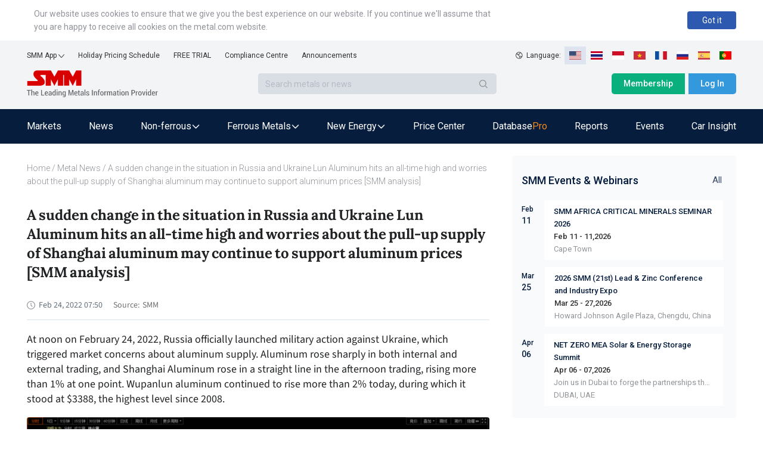

--- FILE ---
content_type: text/html; charset=utf-8
request_url: https://news.metal.com/newscontent/101759529/A-sudden-change-in-the-situation-in-Russia-and-Ukraine-Lun-Aluminum-hits-an-all-time-high-and-worries-about-the-pull-up-supply-of-Shanghai-aluminum-may-continue-to-support-aluminum-prices-%5BSMM-analysis%5D/
body_size: 17129
content:
<!DOCTYPE html><html><head><meta charSet="utf-8"/><meta name="viewport" content="width=device-width, viewport-fit=cover"/><link rel="shortcut icon" type="image/x-icon" href="https://static.metal.com/www.metal.com/2.18.43/image/favicon.ico"/><link rel="stylesheet" href="https://static.smm.cn/common.smm.cn/css/antd@4.16.13.min.css"/><script src="https://static.metal.com/common.metal.com/js/fastclick@1.0.6.js"></script><script>
                        if ('addEventListener' in document) {
                            document.addEventListener('DOMContentLoaded', function() {
                                FastClick.attach(document.body);
                            }, false);
                        }
                        if(!window.Promise) {
                            document.writeln('<script src="https://static.metal.com/common.metal.com/js/es6-promise@3.2.2.min.js"'+'>'+'<'+'/'+'script>');
                        }
                    </script><title>A sudden change in the situation in Russia and Ukraine Lun Aluminum hits an all-time high and worries about the pull-up supply of Shanghai aluminum may continue to support aluminum prices [SMM analysis] | SMM</title><meta name="description" content=""/><meta property="og:title" content="A sudden change in the situation in Russia and Ukraine Lun Aluminum hits an all-time high and worries about the pull-up supply of Shanghai aluminum may continue to support aluminum prices [SMM analysis] | SMM"/><meta property="og:description" content=""/><meta name="google-signin-client_id" content="720075917606-473tlerbifpvqjrmc55v73h6bvj8bcpr.apps.googleusercontent.com"/><meta name="keywords" content="Analysis of the situation in Russia and Ukraine,Lun Aluminum,Shanghai Aluminum,Aluminum prices,,"/><meta property="og:image" content="https://imgqn.smm.cn/production/appcenter/imageGagvg20200924180145.png?imageView2/1/w/176/h/135/q/100"/><meta name="next-head-count" content="13"/><link rel="preload" href="https://static.metal.com/mnews.metal.com/3.3.02/_next/static/CXqY43P4vDptWOzT_00E-/pages/web/newscontent/%5BnewsId%5D/%5Btitle%5D.js" as="script"/><link rel="preload" href="https://static.metal.com/mnews.metal.com/3.3.02/_next/static/CXqY43P4vDptWOzT_00E-/pages/_app.js" as="script"/><link rel="preload" href="https://static.metal.com/mnews.metal.com/3.3.02/_next/static/runtime/webpack-4b444dab214c6491079c.js" as="script"/><link rel="preload" href="https://static.metal.com/mnews.metal.com/3.3.02/_next/static/chunks/commons.e61244ae3f3ea50565de.js" as="script"/><link rel="preload" href="https://static.metal.com/mnews.metal.com/3.3.02/_next/static/chunks/styles.d956dd609b8624797f6d.js" as="script"/><link rel="preload" href="https://static.metal.com/mnews.metal.com/3.3.02/_next/static/runtime/main-7c77c0b0ed52e4ab1bc4.js" as="script"/><link rel="stylesheet" href="https://static.metal.com/mnews.metal.com/3.3.02/_next/static/css/styles.02cff04d.chunk.css"/></head><body><div id="__next"><div class="pageWarp"><div class="smm-component-header-en-mobile"><div class="menu"><a href="https://www.metal.com" target="_blank"><img class="logo" src="https://static.metal.com/common.metal.com/images/header-en/smm_logo_mobile.png" alt="The Leading Metals Information Provider"/></a><img class="icon" src="https://static.metal.com/common.metal.com/images/header-en/menu.png"/></div><div class="menu-placeholder"></div></div><div>
                        <!--[if lte IE 9]>
                        <div class="smm-component-header-en-low-version">
                            <div class="main">
                                <div>The browser you using may not be able to browse the website normally. To get a better website browsing experience, we recommend two methods :</div>
                                <div>1. change your browserupg</div>
                                <div>2. upgrade your browser to IE10 or above</div>
                            </div>
                        </div>
                        <![endif]-->
                    </div><div class="smm-component-header-en"><div class="header"><div class="links"><div class="item devices">SMM App<img class="icon" src="https://static.metal.com/common.metal.com/images/header-en/arrow_bottom_black.png"/><div class="inside"><a class="link gtm_header" target="_blank" href="https://play.google.com/store/apps/details?id=cn.smm.en">Android</a><a class="link gtm_header" target="_blank" href="https://apps.apple.com/us/app/shanghai-metal-market/id1247850478">iOS</a></div></div><a class="item gtm_header" href="https://www.metal.com/holiday-pricing-schedule">Holiday Pricing Schedule</a><a class="item gtm_header" href="https://www.metal.com/free-trial?source=metal.news">FREE TRIAL</a><a class="item gtm_header" href="https://www.metal.com/comp">Compliance Centre</a><a class="item gtm_header" href="https://news.metal.com/announcement">Announcements</a></div><div class="language"><img class="global" src="https://static.metal.com/common.metal.com/images/header-en/global.png" alt="gloabl"/><span>Language:  </span><img class="langItemActive" src="https://static.metal.com/common.metal.com/images/header-en/en.png" alt="language-icon"/><a href="https://www.metal.com/th/home" target="_blank"><img class="langItem" src="https://static.metal.com/common.metal.com/images/header-en/th.png" alt="language-icon"/></a><a href="https://www.metal.com/id/home" target="_blank"><img class="langItem" src="https://static.metal.com/common.metal.com/images/header-en/id.png" alt="language-icon"/></a><a href="https://www.metal.com/vn/home" target="_blank"><img class="langItem" src="https://static.metal.com/common.metal.com/images/header-en/vn.png" alt="language-icon"/></a><a href="https://www.metal.com/fr/home" target="_blank"><img class="langItem" src="https://static.metal.com/common.metal.com/images/header-en/fr.png" alt="language-icon"/></a><a href="https://www.metal.com/ru/home" target="_blank"><img class="langItem" src="https://static.metal.com/common.metal.com/images/header-en/ru.png" alt="language-icon"/></a><a href="https://www.metal.com/es/home" target="_blank"><img class="langItem" src="https://static.metal.com/common.metal.com/images/header-en/es.png" alt="language-icon"/></a><a href="https://www.metal.com/pt/home" target="_blank"><img class="langItem" src="https://static.metal.com/common.metal.com/images/header-en/pt.png" alt="language-icon"/></a></div></div><div class="main"><div class="left"><div class="logo"><a href="https://www.metal.com"><img class="icon gtm_header" src="https://static.metal.com/common.metal.com/images/header-en/logo.png" alt="The Leading Metals Information Provider"/></a></div><div class="search"><input type="text" class="input" placeholder="Search metals or news" value=""/><div class="button"><img class="icon" src="https://static.metal.com/common.metal.com/images/header-en/search_black.png"/></div></div></div><div class="right"><a class="button gtm_header subscribe" href="https://user.metal.com/membership">Membership</a><button class="button gtm_header sign-in">Log In</button></div></div><div class="nav "><div class="content"><a class="tab" href="https://www.metal.com/price"><span class="gtm_header 英文站主导航-Markets">Markets</span></a><a class="tab" href="https://news.metal.com"><span class="gtm_header 英文站主导航-News">News</span></a><div class="tab tab-selected"><span>Non-ferrous</span><img class="icon" src="https://static.metal.com/common.metal.com/images/header-en/downward.png"/><div class="inside"><div class="left"><div class="title">Non-ferrous</div><div class="name "><span>Base Metals</span><img class="arrow-icon" src="https://static.metal.com/common.metal.com/images/header-en/arrow_right_black.png"/></div><div class="name "><span>Rare Earth</span><img class="arrow-icon" src="https://static.metal.com/common.metal.com/images/header-en/arrow_right_black.png"/></div><div class="name "><span>Scrap Metals</span><img class="arrow-icon" src="https://static.metal.com/common.metal.com/images/header-en/arrow_right_black.png"/></div><div class="name "><span>Minor Metals</span><img class="arrow-icon" src="https://static.metal.com/common.metal.com/images/header-en/arrow_right_black.png"/></div><div class="name "><span>Precious Metals</span><img class="arrow-icon" src="https://static.metal.com/common.metal.com/images/header-en/arrow_right_black.png"/></div></div></div></div><div class="tab tab-selected"><span>Ferrous Metals</span><img class="icon" src="https://static.metal.com/common.metal.com/images/header-en/downward.png"/><div class="inside"><div class="left"><div class="title">Ferrous Metals</div><a class="name gtm_header 英文站主导航-Ferrous Metals-Iron Ore Index" href="https://www.metal.com/Iron-Ore-Index">Iron Ore Index</a><a class="name gtm_header 英文站主导航-Ferrous Metals-Iron Ore Price" href="https://www.metal.com/Iron-Ore-Price">Iron Ore Price</a><a class="name gtm_header 英文站主导航-Ferrous Metals-Coke" href="https://www.metal.com/Coke">Coke</a><a class="name gtm_header 英文站主导航-Ferrous Metals-Coal" href="https://www.metal.com/Coal">Coal</a><a class="name gtm_header 英文站主导航-Ferrous Metals-Pig Iron" href="https://www.metal.com/Pig-Iron">Pig Iron</a><a class="name gtm_header 英文站主导航-Ferrous Metals-Steel Billet" href="https://www.metal.com/Steel-Billet">Steel Billet</a><a class="name gtm_header 英文站主导航-Ferrous Metals-Finished Steel" href="https://www.metal.com/Finished-Steel">Finished Steel</a></div></div></div><div class="tab tab-selected"><span>New Energy</span><img class="icon" src="https://static.metal.com/common.metal.com/images/header-en/downward.png"/><div class="inside"><div class="left"><div class="title">New Energy</div><a class="name gtm_header 英文站主导航-New Energy-Solar" href="https://www.metal.com/Solar">Solar</a><a class="name gtm_header 英文站主导航-New Energy-Lithium" href="https://www.metal.com/Lithium">Lithium</a><a class="name gtm_header 英文站主导航-New Energy-Cobalt" href="https://www.metal.com/Cobalt">Cobalt</a><a class="name gtm_header 英文站主导航-New Energy-Cathode Material" href="https://www.metal.com/Cathode-Material">Cathode Material</a><a class="name gtm_header 英文站主导航-New Energy-Phosphorus" href="https://www.metal.com/Phosphorus">Phosphorus</a><a class="name gtm_header 英文站主导航-New Energy-Carbon Anode" href="https://www.metal.com/Carbon-Anode">Carbon Anode</a><a class="name gtm_header 英文站主导航-New Energy-Separator" href="https://www.metal.com/Separator">Separator</a><a class="name gtm_header 英文站主导航-New Energy-Electrolyte" href="https://www.metal.com/Electrolyte">Electrolyte</a><a class="name gtm_header 英文站主导航-New Energy-Battery Cell And Module" href="https://www.metal.com/Battery-Cell-And-Module">Battery Cell And Module</a><a class="name gtm_header 英文站主导航-New Energy-Battery Recycling" href="https://www.metal.com/Battery-Recycling">Battery Recycling</a><a class="name gtm_header 英文站主导航-New Energy-Nickel And Manganese" href="https://www.metal.com/Nickel-And-Manganese">Nickel And Manganese</a><a class="name gtm_header 英文站主导航-New Energy-Other Materials" href="https://www.metal.com/Other-Materials">Other Materials</a><a class="name gtm_header 英文站主导航-New Energy-Sodium-ion Battery" href="https://www.metal.com/Sodium-ion-Battery">Sodium-ion Battery</a><a class="name gtm_header 英文站主导航-New Energy-Hydrogen Energy" href="https://www.metal.com/Hydrogen-Energy">Hydrogen Energy</a></div></div></div><a class="tab" href="https://www.metal.com/dashboard"><span class="gtm_header 英文站主导航-Price Center">Price Center</span></a><a class="tab" href="https://data-pro.metal.com"><span class="gtm_header 英文站主导航-Database">Database</span><span class="tag gtm_header">Pro</span></a><a class="tab" href="https://publications.metal.com"><span class="gtm_header 英文站主导航-Reports">Reports</span></a><a class="tab" href="https://www.metal.com/events/conferences"><span class="gtm_header 英文站主导航-Events">Events</span></a><a class="tab" href="https://car.metal.com"><span class="gtm_header 英文站主导航-Car Insight">Car Insight</span></a></div></div></div><div class="newDetail___TCv9h"><div class="contentLeft___1TwuK"><div class="crumb___3e0p2 "><a class="link___2FA5z " href="https://www.metal.com">Home</a><span> / </span><a class="link___2FA5z back___2SuJm" href="https://news.metal.com">Metal News</a><span> / </span>A sudden change in the situation in Russia and Ukraine Lun Aluminum hits an all-time high and worries about the pull-up supply of Shanghai aluminum may continue to support aluminum prices [SMM analysis]</div><div class="article___2M2JA"><h1 class="title___3CPby">A sudden change in the situation in Russia and Ukraine Lun Aluminum hits an all-time high and worries about the pull-up supply of Shanghai aluminum may continue to support aluminum prices [SMM analysis]</h1><div class="bar___2OMfu"><div class="timeGroup___1AN4T"><span class="icontime___2GL8E"><img src="/static/images/icon_time.png" alt="icon"/></span><span class="date___tNGkI">Feb 24, 2022 15:50</span></div><div class="typeNameGroup___3Xf1C"></div><div class="source___2jn3N"><span class="sourceLeft___1VHfB">Source:</span><span>SMM</span></div><div class="addthis___1H3x2"><div class="sharethis-inline-share-buttons"></div></div></div><div class="content___2FUFa"><div class="content___2FUFa"><p>At noon on February 24, 2022, Russia officially launched military action against Ukraine, which triggered market concerns about aluminum supply. Aluminum rose sharply in both internal and external trading, and Shanghai Aluminum rose in a straight line in the afternoon trading, rising more than 1% at one point. Wupanlun aluminum continued to rise more than 2% today, during which it stood at $3388, the highest level since 2008.</p> 
<p><img alt="" src="https://imgqn.smm.cn/production/admin/news/cn/pic/PLdCl20220224154512.png?imageView2/2/w/800" style="height:355px; width:800px"/></p> 
<p>"Click to see the trend of aluminum futures.</p> 
<p>Domestic spot, today's SMMA00 aluminum quotation is the same as yesterday, at 22700 yuan / ton. Early trading purchasing sentiment from weak to strong, procurement activity rebounded, although there is still a wait-and-see downstream, but the strength of the middleman to receive goods, the spot discount narrowed to the discount of 60 yuan / ton that month.</p> 
<p><img alt="" src="https://imgqn.smm.cn/production/admin/news/cn/pic/Gtufh20220224154535.png?imageView2/2/w/800" style="height:767px; width:800px"/></p> 
<p>"Click to view the spot quotation of SMM aluminum</p> 
<p>According to reports, after Russia launched military action against Ukraine, the Group of Seven and the United States said they would impose severe sanctions on Russia. At the same time, the further deterioration of the energy crisis in Europe has further deepened the pattern of tight global aluminum supply.</p> 
<p>SMM believes that the situation in Russia and Ukraine is abrupt, a large number of enterprises have reduced production as a result of rising overseas energy costs, and the domestic impact of the Baise epidemic in Guangxi has not yet recovered, and aluminum prices will remain relatively strong in the short term.</p> 
<p>In addition, it should be noted that although domestic inventories are still increasing this week, social aluminum ingot stocks have rebounded to around 1.1 million tons, but the extent of accumulation has slowed down, and the scale of depots has rebounded, and it is expected that the depots will be cashed in the week after next.</p> 
<p>Institutional point of view:</p> 
<p>Guotai Junan Futures: escalation of conflict between Russia and Ukraine: reappearance of "Russian Aluminum shock Wave" in 2018</p> 
<p>Whether it is the limited trade flow of Russian aluminum supplies, the cancellation of the registration of Russian aluminum brand by LME, or the further deterioration of the European energy crisis, all these point to a point, that is, the global aluminum supply problem. In the current aluminum market, it is difficult to quickly increase domestic supply in the short term, while the pattern of overseas shortage continues, various factors lead to tight global aluminum supply in the short term, and if the United States imposes sanctions on Russian aluminum, it will further deepen the tight pattern of global aluminum supply and form effective support and upward drive for aluminum prices.</p> 
<p>"View details: escalation of conflict between Russia and Ukraine" reappearance of "Russian Aluminum shock Wave" in 2018 [Agency Review]</p> 
<p>Shenyin Wanguo Futures: the situation in Russia and Ukraine has changed and is good for nickel, aluminum, palladium, platinum, etc.</p> 
<p>The change in Russia and Ukraine leads to the supply risk of non-ferrous commodities, which is good for nickel, aluminum, palladium, platinum, magnesium and so on. Russia is the world's leading exporter of aluminum, nickel, palladium and platinum. Russia's exports of aluminum, nickel, palladium and platinum account for 12 per cent, 7 per cent, 26 per cent and 4 per cent of global export trade respectively. European exports of aluminum, nickel, palladium and platinum account for 16 per cent, 42 per cent, 45 per cent and 36 per cent of global exports to Europe, respectively, and magnesium ingots account for about 8 per cent of global output. The change in the situation in Russia and Ukraine may have a certain impact on the global supply of aluminum, nickel, palladium, platinum and other non-ferrous metals, and is expected to push up the prices of related products.</p> 
<p>"check details: the situation in Russia and Ukraine has changed to benefit nickel, aluminum, palladium, platinum, etc. [institutional review]</p> 
</div><div class="keywords___3f1v5"><div class="keywordsItem___nrTb4">Analysis of the situation in Russia and Ukraine</div><div class="keywordsItem___nrTb4">Lun Aluminum</div><div class="keywordsItem___nrTb4">Shanghai Aluminum</div><div class="keywordsItem___nrTb4">Aluminum prices</div></div><div class="dataSourceStatement___1BJS8">Data Source Statement: Except for publicly available information, all other data are processed by SMM based on publicly available information, market exchanges, and relying on SMM&#x27;s internal database model, for reference only and do not constitute decision-making recommendations.</div><div class="contact___2nsvA"><p>For queries, please contact Lemon Zhao at<!-- --> <a href="mailto:lemonzhao@smm.cn">lemonzhao@smm.cn</a></p><p>For more information on how to access our research reports, please email<!-- --> <a href="mailto:service.en@smm.cn">service.en@smm.cn</a></p></div></div><div style="margin-bottom:52px"><span class="recommendNewsTitle___1mGL3">Related news</span><section class=" "><div class="ant-list ant-list-vertical ant-list-split"><div class="ant-spin-nested-loading"><div class="ant-spin-container"><ul class="ant-list-items"><div class="newsItem___1ryT-"><div class="newsItemContent___2VmeC"><a href="https://news.metal.com/newscontent/100755322/aluminum-to-remain-in-upward-track-if-china-intensifies-capacity-cuts-and-environmental-crackdowns-smm-says" target="_blank"><div class="title___3NlGu">Aluminum to Remain in Upward Track if China Intensifies Capacity Cuts and Environmental Crackdowns, SMM Says</div><div class="description___-jbq0">Aluminum prices will remain in upward track if China steps up capacity cuts and environmental crackdowns, SMM expects.</div></a><div class="typeAndTime___QNH6E"><div class="timeGroup___2n4lm"><span class="icontime___3ijQH"><img src="/static/images/icon_time.png" alt="time"/></span><span class="date___1ihpj">Sep 4, 2017 10:06</span></div><div class="typeGroup___1Rlvb"><a href="https://news.metal.com/list/industry" target="_blank" class="type___1C0OM">Industry</a></div></div></div><div class="newsThumb___ukxNK"><img src="https://imgqn.smm.cn/production/admin/news/cn/thumb/gOKfU20170822152049.jpeg?imageView2/1/w/176/h/110/q/100" alt="Aluminum to Remain in Upward Track if China Intensifies Capacity Cuts and Environmental Crackdowns, SMM Says"/></div></div><div class="newsItem___1ryT-"><div class="newsItemContent___2VmeC"><a href="https://news.metal.com/newscontent/100700756/aluminum-back-to-1700-per-metric-ton" target="_blank"><div class="title___3NlGu">Aluminum Back to $1,700 per Metric Ton?</div><div class="description___-jbq0">Our Aluminum MMI rose 4% in September. Aluminum prices bounced above $1,600 per metric ton.</div></a><div class="typeAndTime___QNH6E"><div class="timeGroup___2n4lm"><span class="icontime___3ijQH"><img src="/static/images/icon_time.png" alt="time"/></span><span class="date___1ihpj">Oct 11, 2016 14:46</span></div><div class="typeGroup___1Rlvb"><a href="https://news.metal.com/list/industry" target="_blank" class="type___1C0OM">Industry</a></div></div></div></div><div class="newsItem___1ryT-"><div class="newsItemContent___2VmeC"><a href="https://news.metal.com/newscontent/100698548/why-aluminum-prices-hold-firm-despite-growing-supply-smm-reports" target="_blank"><div class="title___3NlGu">Why Aluminum Prices Hold Firm despite Growing Supply? SMM Reports</div><div class="description___-jbq0">Aluminum prices, instead of being dragged down by growing supply in China, have held relatively firm.</div></a><div class="typeAndTime___QNH6E"><div class="timeGroup___2n4lm"><span class="icontime___3ijQH"><img src="/static/images/icon_time.png" alt="time"/></span><span class="date___1ihpj">Sep 2, 2016 09:44</span></div><div class="typeGroup___1Rlvb"><a href="https://news.metal.com/list/smm-comments" target="_blank" class="type___1C0OM">SMM Comments</a></div></div></div></div><div class="newsItem___1ryT-"><div class="newsItemContent___2VmeC"><a href="https://news.metal.com/newscontent/100098548/why-aluminum-prices-hold-firm-despite-growing-supply-smm-reports" target="_blank"><div class="title___3NlGu">Why Aluminum Prices Hold Firm despite Growing Supply? SMM Reports</div><div class="description___-jbq0">Aluminum prices, instead of being dragged down by growing supply in China, have held relatively firm.</div></a><div class="typeAndTime___QNH6E"><div class="timeGroup___2n4lm"><span class="icontime___3ijQH"><img src="/static/images/icon_time.png" alt="time"/></span><span class="date___1ihpj">Sep 2, 2016 09:44</span></div><div class="typeGroup___1Rlvb"><a href="https://news.metal.com/list/smm-insight" target="_blank" class="type___1C0OM">SMM Insight</a></div></div></div></div><div class="newsItem___1ryT-"><div class="newsItemContent___2VmeC"><a href="https://news.metal.com/newscontent/100091736/aluminum-prices-to-get-support-from-strong-market-fundamentals-next-week-smm-expects" target="_blank"><div class="title___3NlGu">Aluminum Prices to Get Support from Strong Market Fundamentals Next Week, SMM Expects</div><div class="description___-jbq0">Aluminum prices in China will be supported by strong market fundamentals, while LME aluminum will remain weak, SMM predicts.</div></a><div class="typeAndTime___QNH6E"><div class="timeGroup___2n4lm"><span class="icontime___3ijQH"><img src="/static/images/icon_time.png" alt="time"/></span><span class="date___1ihpj">May 14, 2016 13:41</span></div><div class="typeGroup___1Rlvb"><a href="https://news.metal.com/list/smm-insight" target="_blank" class="type___1C0OM">SMM Insight</a></div></div></div></div><div class="newsItem___1ryT-"><div class="newsItemContent___2VmeC"><a href="https://news.metal.com/newscontent/100091298/aluminum-prices-to-face-further-downward-corrections-next-week-smm-says" target="_blank"><div class="title___3NlGu">Aluminum Prices to Face Further Downward Corrections Next Week, SMM Says</div><div class="description___-jbq0">Aluminum prices on the LME and SHFE will see further corrections next week, SMM expects.
</div></a><div class="typeAndTime___QNH6E"><div class="timeGroup___2n4lm"><span class="icontime___3ijQH"><img src="/static/images/icon_time.png" alt="time"/></span><span class="date___1ihpj">May 6, 2016 18:47</span></div><div class="typeGroup___1Rlvb"><a href="https://news.metal.com/list/smm-insight" target="_blank" class="type___1C0OM">SMM Insight</a></div></div></div></div><div class="newsItem___1ryT-"><div class="newsItemContent___2VmeC"><a href="https://news.metal.com/newscontent/100089657/april-aluminum-price-forecast-rally-dies-prices-fall" target="_blank"><div class="title___3NlGu">April Aluminum Price Forecast: Rally Dies, Prices Fall</div><div class="description___-jbq0">Aluminum prices dropped to a seven-day low this week after a brief rally last week.</div></a><div class="typeAndTime___QNH6E"><div class="timeGroup___2n4lm"><span class="icontime___3ijQH"><img src="/static/images/icon_time.png" alt="time"/></span><span class="date___1ihpj">Apr 11, 2016 14:02</span></div><div class="typeGroup___1Rlvb"><a href="https://news.metal.com/list/industry" target="_blank" class="type___1C0OM">Industry</a></div></div></div></div><div class="newsItem___1ryT-"><div class="newsItemContent___2VmeC"><a href="https://news.metal.com/newscontent/100083876/aluminum-prices-to-shine-among-base-metals-next-week" target="_blank"><div class="title___3NlGu">Aluminum Prices to Shine among Base Metals Next Week</div><div class="description___-jbq0">Aluminum prices, both on the SHFE and LME, will continue gathering strength next week, as market will continue digesting positive news from China.
</div></a><div class="typeAndTime___QNH6E"><div class="timeGroup___2n4lm"><span class="icontime___3ijQH"><img src="/static/images/icon_time.png" alt="time"/></span><span class="date___1ihpj">Dec 26, 2015 14:43</span></div><div class="typeGroup___1Rlvb"><a href="https://news.metal.com/list/smm-insight" target="_blank" class="type___1C0OM">SMM Insight</a></div></div></div></div><div class="newsItem___1ryT-"><div class="newsItemContent___2VmeC"><a href="https://news.metal.com/newscontent/100079537/aluminum-prices-to-face-tough-time-in-q4" target="_blank"><div class="title___3NlGu">Aluminum Prices to Face Tough Time in Q4</div><div class="description___-jbq0"> Aluminum prices in China will face tough time in Q4 as supply &amp; demand dynamics will be unfavorable, Shanghai Metals Market foresees. </div></a><div class="typeAndTime___QNH6E"><div class="timeGroup___2n4lm"><span class="icontime___3ijQH"><img src="/static/images/icon_time.png" alt="time"/></span><span class="date___1ihpj">Oct 21, 2015 09:26</span></div><div class="typeGroup___1Rlvb"><a href="https://news.metal.com/list/smm-insight" target="_blank" class="type___1C0OM">SMM Insight</a></div></div></div></div></ul></div></div></div></section></div></div></div><div class="contentRight___14_Sm"><section class="eventListAside___3GDKP " style="margin-top:20px"><div class="eventsHead___2Rs8Z"><h3 class="eventsTitle___36QIq">SMM Events &amp; Webinars</h3><a href="https://www.metal.com/events" class="eventsAll___3H3gR">All</a></div><ul class="eventsList___2pmFO"><li class="eventsItem___3yTxI"><div class="eventPublishTime___3hQQd"><div class="month___2t1ai">Feb</div><div class="day___3XcX-">11</div></div><ul class="list___2suGc"><li><h4 class="title___1J9Bp"><a target="_blank" href="https://www.metal.com/events/conferences/SMM-AFRICA-CRITICAL-MINERALS-SEMINAR-2026/945">SMM AFRICA CRITICAL MINERALS SEMINAR 2026</a></h4><div class="date___yQBWt">Feb 11 - 11,2026</div><div class="description___2AgnO"></div><div class="address___1unie">Cape Town</div></li></ul></li><li class="eventsItem___3yTxI"><div class="eventPublishTime___3hQQd"><div class="month___2t1ai">Mar</div><div class="day___3XcX-">25</div></div><ul class="list___2suGc"><li><h4 class="title___1J9Bp"><a target="_blank" href="https://lead-zinc-conference.metal.com/home?fromId=8277b55717&amp;from=20">2026 SMM (21st) Lead &amp; Zinc Conference and Industry Expo</a></h4><div class="date___yQBWt">Mar 25 - 27,2026</div><div class="description___2AgnO"></div><div class="address___1unie">Howard Johnson Agile Plaza, Chengdu, China</div></li></ul></li><li class="eventsItem___3yTxI"><div class="eventPublishTime___3hQQd"><div class="month___2t1ai">Apr</div><div class="day___3XcX-">06</div></div><ul class="list___2suGc"><li><h4 class="title___1J9Bp"><a target="_blank" href="https://netzerosolarmea.metal.com/">NET ZERO MEA Solar &amp; Energy Storage Summit</a></h4><div class="date___yQBWt">Apr 06 - 07,2026</div><div class="description___2AgnO">Join us in Dubai to forge the partnerships that will power our future.</div><div class="address___1unie">DUBAI, UAE</div></li></ul></li></ul></section><div class="news___mx2W_ " style="margin-top:20px"><div class="title___2Ab4k">MOST POPULAR</div><div class="list___1sujk"><div class="item___1atl-"><div class="content___3P5Av"><span class="count___3ydWC">1<!-- -->.</span><a href="https://www.metal.com/consulting/case-study/detail/37" class="itemTitle___3S_qV">Research On The Supply Chain Of Aluminum Anti-collision Beams For Automobiles</a></div></div><div class="item___1atl-"><div class="content___3P5Av"><span class="count___3ydWC">2<!-- -->.</span><a href="https://www.metal.com/consulting/case-study/detail/36" class="itemTitle___3S_qV">Aluminum Wire Supplier Screening </a></div></div><div class="item___1atl-"><div class="content___3P5Av"><span class="count___3ydWC">3<!-- -->.</span><a href="https://www.metal.com/consulting/case-study/detail/35" class="itemTitle___3S_qV">Cost Analysis Of AL Extrusion For Target Units</a></div></div><div class="item___1atl-"><div class="content___3P5Av"><span class="count___3ydWC">4<!-- -->.</span><a href="https://www.metal.com/consulting/case-study/detail/34" class="itemTitle___3S_qV">Research On The Sustainable Development Layout Of Key Players(Foil, Roll, Plate)</a></div></div><div class="item___1atl-"><div class="content___3P5Av"><span class="count___3ydWC">5<!-- -->.</span><a href="https://www.metal.com/consulting/case-study/detail/33" class="itemTitle___3S_qV">Optimization Of Purchasing Cost For Casting Alloys</a></div></div></div></div></div></div><div class="smm-component-footer-en"><div class="top"><div class="title"><span>Shanghai Metals Market</span></div><div class="content"><div><div class="sitemap"><a class="link gtm_footer" href="https://www.metal.com/privacy-policy" target="_blank">Privacy Policy</a><a class="link gtm_footer" href="https://www.metal.com/comp" target="_blank">Compliance Centre</a><a class="link gtm_footer" href="https://static-metal.smm.cn/production/metal/HnBOK20170224095141.pdf" target="_blank">SMM Credit Service</a><a class="link gtm_footer" href="https://www.metal.com/contact-us" target="_blank">Contact Us</a><a class="link gtm_footer" href="https://www.metal.com/about-us" target="_blank">About Us</a><a class="link gtm_footer" href="https://www.metal.com/terms-conditions" target="_blank">Terms &amp; Conditions</a><a class="link gtm_footer" href="https://www.metal.com/sitemap" target="_blank">Sitemap</a><a class="link gtm_footer" href="https://www.metal.com/holiday-pricing-schedule" target="_blank">Holiday Pricing Schedule</a></div><div class="notice">Notice: By accessing this site you agree that you will not copy or reproduce any part of its contents (including, but not limited to, single prices, graphs or news content) in any form or for any purpose whatsoever without the prior written consent of the publisher.</div></div></div></div><hr class="hr"/><div class="middle"><div class="contact-us"><div class="item" style="cursor:pointer"><img class="icon" src="https://static.metal.com/common.metal.com/images/footer-en/1.0.5/email.png"/><div><div>Drop us a line</div><div>service.en@smm.cn</div></div></div><div class="item"><img class="icon" src="https://static.metal.com/common.metal.com/images/footer-en/1.0.5/phone.png"/><div><div>How can we help you?</div><div>+86 021 5155-0306</div></div></div><div class="item" style="cursor:pointer"><img class="icon" src="https://static.metal.com/common.metal.com/images/footer-en/1.0.5/app.png"/><div><div>Live chat via WhatsApp</div></div></div></div><div class="links"><a class="item" href="https://rss.metal.com" target="_blank" rel="nofollow"><img class="icon gtm_footer" src="https://static.metal.com/common.metal.com/images/footer-en/1.0.5/rss.png"/></a><a class="item" href="https://www.instagram.com/smm_shanghaimetalsmarket" target="_blank" rel="nofollow"><img class="icon gtm_footer" src="https://static.metal.com/common.metal.com/images/footer-en/Instagram.png"/></a><a class="item" href="https://www.linkedin.com/company/shanghai-metal-market" target="_blank" rel="nofollow"><img class="icon gtm_footer" src="https://static.metal.com/common.metal.com/images/footer-en/1.0.5/linkin.png"/></a><a class="item" href="https://twitter.com/CnMetals" target="_blank" rel="nofollow"><img class="icon gtm_footer" src="https://static.metal.com/common.metal.com/images/footer-en/twitter.png"/></a><a class="item" href="https://www.facebook.com/smm.china" target="_blank" rel="nofollow"><img class="icon gtm_footer" src="https://static.metal.com/common.metal.com/images/footer-en/1.0.5/facebook.png"/></a><a class="item" href="https://www.youtube.com/@ShanghaiMetalsMarket" target="_blank" rel="nofollow"><img class="icon gtm_footer" src="https://static.metal.com/common.metal.com/images/footer-en/1.0.5/youtube.png"/></a></div></div><hr class="hr"/><div class="bottom"><span>Copyright © <!-- -->2026<!-- --> SMM Information &amp; Technology Co., Ltd. All rights reserved.</span><div class="store"><a class="item" href="https://apps.apple.com/us/app/shanghai-metal-market/id1247850478" target="_blank" rel="nofollow"><img class="icon gtm_footer" src="https://static.metal.com/common.metal.com/images/footer-en/1.0.5/apple.png"/></a><a class="item" href="https://play.google.com/store/apps/details?id=cn.smm.en" target="_blank" rel="nofollow"><img class="icon gtm_footer" src="https://static.metal.com/common.metal.com/images/footer-en/1.0.5/google.png"/></a><a class="item" href="" target="_blank" rel="nofollow"><img class="icon gtm_footer" src="https://static.metal.com/common.metal.com/images/footer-en/1.0.5/android.png"/></a></div></div></div></div></div><script id="__NEXT_DATA__" type="application/json">{"dataManager":"[]","props":{"headerProps":{"userInfo":{"userID":0,"email":"","companyName":"","isLogin":false},"signUpSource":"metal.news","subtitle":"News","wwwMetalHost":"https://www.metal.com","nav":[{"title":"Non-ferrous","children":{"title":"Non-ferrous","data":[{"title":"Base Metals","hrefTitle":"Base Metals","isVirtual":0,"children":{"title":"Base Metals","data":[{"title":"Aluminum","hrefTitle":"Aluminum"},{"title":"Copper","hrefTitle":"Copper"},{"title":"Zinc","hrefTitle":"Zinc"},{"title":"Nickel","hrefTitle":"Nickel"},{"title":"Lead","hrefTitle":"Lead"},{"title":"Tin","hrefTitle":"Tin"}]}},{"title":"Rare Earth","hrefTitle":"Rare Earth","isVirtual":0,"children":{"title":"Rare Earth","data":[{"title":"Concentrate","hrefTitle":"Concentrate"},{"title":"Rare Earth Salts","hrefTitle":"Rare-Earth-Salts"},{"title":"Rare Earth Oxides","hrefTitle":"Rare-Earth-Oxides"},{"title":"Rare Earth Metals","hrefTitle":"Rare-Earth-Metals"},{"title":"Rare-earth Magnet","hrefTitle":"Rare-Earth-Magnets"},{"title":"Other NdFeB Raw Materials","hrefTitle":"Other-NdFeB-Raw-Materials"},{"title":"NdFeB Scrap","hrefTitle":"NdFeB-Scrap"}]}},{"title":"Scrap Metals","hrefTitle":"Scrap Metals","isVirtual":0,"children":{"title":"Scrap Metals","data":[{"title":"Copper Scrap","hrefTitle":"Copper-Scrap"},{"title":"Aluminum Scrap","hrefTitle":"Aluminum-Scrap"},{"title":"Tin Scrap","hrefTitle":"Tin-Scrap"},{"title":"Steel Scrap","hrefTitle":"Steel-Scrap"},{"title":"New Energy Scrap","hrefTitle":"New Energy Scrap"}]}},{"title":"Minor Metals","hrefTitle":"Minor Metals","isVirtual":0,"children":{"title":"Minor Metals","data":[{"title":"Silicon","hrefTitle":"Silicon"},{"title":"Magnesium","hrefTitle":"Magnesium"},{"title":"Titanium","hrefTitle":"Titanium"},{"title":"Bismuth / Selenium / Tellurium","hrefTitle":"Bismuth-Selenium-Tellurium"},{"title":"Tungsten","hrefTitle":"Tungsten"},{"title":"Antimony","hrefTitle":"Antimony"},{"title":"Chromium","hrefTitle":"Chromium"},{"title":"Manganese","hrefTitle":"Manganese"},{"title":"Indium / Germanium / Gallium","hrefTitle":"Indium-Germanium-Gallium"},{"title":"Niobium / Tantalum","hrefTitle":"Niobium-Tantalum"},{"title":"Other Minor Metals","hrefTitle":"Other-Minor-Metals"}]}},{"title":"Precious Metals","hrefTitle":"Precious Metals","isVirtual":0,"children":{"title":"Precious Metals","data":[{"title":"Gold","hrefTitle":"Gold"},{"title":"Silver","hrefTitle":"Silver"},{"title":"Other Precious Metals","hrefTitle":"Other-Precious-Metals"}]}}]}},{"title":"Ferrous Metals","children":{"title":"Ferrous Metals","data":[{"title":"Iron Ore Index","hrefTitle":"Iron-Ore-Index","isVirtual":1,"children":{"title":"Iron Ore Index","data":[{"title":"Iron Ore Index","hrefTitle":"Iron-Ore-Index"}]}},{"title":"Iron Ore Price","hrefTitle":"Iron-Ore-Price","isVirtual":1,"children":{"title":"Iron Ore Price","data":[{"title":"Iron Ore Price","hrefTitle":"Iron-Ore-Price"}]}},{"title":"Coke","hrefTitle":"Coke","isVirtual":1,"children":{"title":"Coke","data":[{"title":"Coke","hrefTitle":"Coke"}]}},{"title":"Coal","hrefTitle":"Coal","isVirtual":1,"children":{"title":"Coal","data":[{"title":"Coal","hrefTitle":"Coal"}]}},{"title":"Pig Iron","hrefTitle":"Pig-Iron","isVirtual":1,"children":{"title":"Pig Iron","data":[{"title":"Pig Iron","hrefTitle":"Pig-Iron"}]}},{"title":"Steel Billet","hrefTitle":"Steel-Billet","isVirtual":1,"children":{"title":"Steel Billet","data":[{"title":"Steel Billet","hrefTitle":"Steel-Billet"}]}},{"title":"Finished Steel","hrefTitle":"Finished-Steel","isVirtual":1,"children":{"title":"Finished Steel","data":[{"title":"Finished Steel","hrefTitle":"Finished-Steel"}]}}]}},{"title":"New Energy","children":{"title":"New Energy","data":[{"title":"Solar","hrefTitle":"Solar","isVirtual":1,"children":{"title":"Solar","data":[{"title":"Solar","hrefTitle":"Solar"}]}},{"title":"Lithium","hrefTitle":"Lithium","isVirtual":1,"children":{"title":"Lithium","data":[{"title":"Lithium","hrefTitle":"Lithium"}]}},{"title":"Cobalt","hrefTitle":"Cobalt","isVirtual":1,"children":{"title":"Cobalt","data":[{"title":"Cobalt","hrefTitle":"Cobalt"}]}},{"title":"Cathode Material","hrefTitle":"Cathode-Material","isVirtual":1,"children":{"title":"Cathode Material","data":[{"title":"Cathode Material","hrefTitle":"Cathode-Material"}]}},{"title":"Phosphorus","hrefTitle":"Phosphorus","isVirtual":1,"children":{"title":"Phosphorus","data":[{"title":"Phosphorus","hrefTitle":"Phosphorus"}]}},{"title":"Carbon Anode","hrefTitle":"Carbon-Anode","isVirtual":1,"children":{"title":"Carbon Anode","data":[{"title":"Carbon Anode","hrefTitle":"Carbon-Anode"}]}},{"title":"Separator","hrefTitle":"Separator","isVirtual":1,"children":{"title":"Separator","data":[{"title":"Separator","hrefTitle":"Separator"}]}},{"title":"Electrolyte","hrefTitle":"Electrolyte","isVirtual":1,"children":{"title":"Electrolyte","data":[{"title":"Electrolyte","hrefTitle":"Electrolyte"}]}},{"title":"Battery Cell And Module","hrefTitle":"Battery-Cell-And-Module","isVirtual":1,"children":{"title":"Battery Cell And Module","data":[{"title":"Battery Cell And Module","hrefTitle":"Battery-Cell-And-Module"}]}},{"title":"Battery Recycling","hrefTitle":"Battery-Recycling","isVirtual":1,"children":{"title":"Battery Recycling","data":[{"title":"Battery Recycling","hrefTitle":"Battery-Recycling"}]}},{"title":"Nickel And Manganese","hrefTitle":"Nickel-And-Manganese","isVirtual":1,"children":{"title":"Nickel And Manganese","data":[{"title":"Nickel And Manganese","hrefTitle":"Nickel-And-Manganese"}]}},{"title":"Other Materials","hrefTitle":"Other-Materials","isVirtual":1,"children":{"title":"Other Materials","data":[{"title":"Other Materials","hrefTitle":"Other-Materials"}]}},{"title":"Sodium-ion Battery","hrefTitle":"Sodium-ion-Battery","isVirtual":1,"children":{"title":"Sodium-ion Battery","data":[{"title":"Sodium-ion Battery","hrefTitle":"Sodium-ion-Battery"}]}},{"title":"Hydrogen Energy","hrefTitle":"Hydrogen-Energy","isVirtual":1,"children":{"title":"Hydrogen Energy","data":[{"title":"Hydrogen Energy","hrefTitle":"Hydrogen-Energy"}]}}]}}],"isTest":false,"isNews":true,"signUpCB":null,"source":"metal.news"},"footerProps":{"isTest":false},"isPC":true,"pageProps":{"userInfo":{"user_id":0,"avatar":"","email":"","cellphone":"","company_name":"","agree_cookie":0,"user_type":0,"end_time":0,"isLogin":false},"newsContent":{"newsId":101759529,"content":"","contentEng":"\u003cp\u003eAt noon on February 24, 2022, Russia officially launched military action against Ukraine, which triggered market concerns about aluminum supply. Aluminum rose sharply in both internal and external trading, and Shanghai Aluminum rose in a straight line in the afternoon trading, rising more than 1% at one point. Wupanlun aluminum continued to rise more than 2% today, during which it stood at $3388, the highest level since 2008.\u003c/p\u003e \n\u003cp\u003e\u003cimg alt=\"\" src=\"https://imgqn.smm.cn/production/admin/news/cn/pic/PLdCl20220224154512.png?imageView2/2/w/800\" style=\"height:355px; width:800px\"/\u003e\u003c/p\u003e \n\u003cp\u003e\"Click to see the trend of aluminum futures.\u003c/p\u003e \n\u003cp\u003eDomestic spot, today's SMMA00 aluminum quotation is the same as yesterday, at 22700 yuan / ton. Early trading purchasing sentiment from weak to strong, procurement activity rebounded, although there is still a wait-and-see downstream, but the strength of the middleman to receive goods, the spot discount narrowed to the discount of 60 yuan / ton that month.\u003c/p\u003e \n\u003cp\u003e\u003cimg alt=\"\" src=\"https://imgqn.smm.cn/production/admin/news/cn/pic/Gtufh20220224154535.png?imageView2/2/w/800\" style=\"height:767px; width:800px\"/\u003e\u003c/p\u003e \n\u003cp\u003e\"Click to view the spot quotation of SMM aluminum\u003c/p\u003e \n\u003cp\u003eAccording to reports, after Russia launched military action against Ukraine, the Group of Seven and the United States said they would impose severe sanctions on Russia. At the same time, the further deterioration of the energy crisis in Europe has further deepened the pattern of tight global aluminum supply.\u003c/p\u003e \n\u003cp\u003eSMM believes that the situation in Russia and Ukraine is abrupt, a large number of enterprises have reduced production as a result of rising overseas energy costs, and the domestic impact of the Baise epidemic in Guangxi has not yet recovered, and aluminum prices will remain relatively strong in the short term.\u003c/p\u003e \n\u003cp\u003eIn addition, it should be noted that although domestic inventories are still increasing this week, social aluminum ingot stocks have rebounded to around 1.1 million tons, but the extent of accumulation has slowed down, and the scale of depots has rebounded, and it is expected that the depots will be cashed in the week after next.\u003c/p\u003e \n\u003cp\u003eInstitutional point of view:\u003c/p\u003e \n\u003cp\u003eGuotai Junan Futures: escalation of conflict between Russia and Ukraine: reappearance of \"Russian Aluminum shock Wave\" in 2018\u003c/p\u003e \n\u003cp\u003eWhether it is the limited trade flow of Russian aluminum supplies, the cancellation of the registration of Russian aluminum brand by LME, or the further deterioration of the European energy crisis, all these point to a point, that is, the global aluminum supply problem. In the current aluminum market, it is difficult to quickly increase domestic supply in the short term, while the pattern of overseas shortage continues, various factors lead to tight global aluminum supply in the short term, and if the United States imposes sanctions on Russian aluminum, it will further deepen the tight pattern of global aluminum supply and form effective support and upward drive for aluminum prices.\u003c/p\u003e \n\u003cp\u003e\"View details: escalation of conflict between Russia and Ukraine\" reappearance of \"Russian Aluminum shock Wave\" in 2018 [Agency Review]\u003c/p\u003e \n\u003cp\u003eShenyin Wanguo Futures: the situation in Russia and Ukraine has changed and is good for nickel, aluminum, palladium, platinum, etc.\u003c/p\u003e \n\u003cp\u003eThe change in Russia and Ukraine leads to the supply risk of non-ferrous commodities, which is good for nickel, aluminum, palladium, platinum, magnesium and so on. Russia is the world's leading exporter of aluminum, nickel, palladium and platinum. Russia's exports of aluminum, nickel, palladium and platinum account for 12 per cent, 7 per cent, 26 per cent and 4 per cent of global export trade respectively. European exports of aluminum, nickel, palladium and platinum account for 16 per cent, 42 per cent, 45 per cent and 36 per cent of global exports to Europe, respectively, and magnesium ingots account for about 8 per cent of global output. The change in the situation in Russia and Ukraine may have a certain impact on the global supply of aluminum, nickel, palladium, platinum and other non-ferrous metals, and is expected to push up the prices of related products.\u003c/p\u003e \n\u003cp\u003e\"check details: the situation in Russia and Ukraine has changed to benefit nickel, aluminum, palladium, platinum, etc. [institutional review]\u003c/p\u003e \n","date":"2022-02-24","disable":0,"keywords":",","keywordsEng":"Analysis of the situation in Russia and Ukraine,Lun Aluminum,Shanghai Aluminum,Aluminum prices,,","picUrls":"","profile":"","profileEng":"","pubTimestamp":1645689014,"source":"SMM","sourceUrl":"","title":"","titleEng":"A sudden change in the situation in Russia and Ukraine Lun Aluminum hits an all-time high and worries about the pull-up supply of Shanghai aluminum may continue to support aluminum prices [SMM analysis]","type":"","isOrigin":true,"isVip":false,"userId":"922000","askProductId":"1","recommendList":[{"author":"赵晓康","authorEng":"赵晓康","date":"2017-09-04","disable":0,"hits":0,"hitsEng":745,"newsId":100755322,"isEvent":false,"isFocus":false,"isOrigin":true,"isCommend":false,"isVip":false,"isTopic":false,"isUrl":false,"isPriceEvent":false,"keywords":"","keywordsEng":"Aluminum prices","language":"en","languageInt":2,"liveDisplayColor":"","modifier":"","modifierEng":"赵晓康","parentType":"95","productType":"21","profile":"","profileEng":"Aluminum prices will remain in upward track if China steps up capacity cuts and environmental crackdowns, SMM expects.","property":"","recommendationEng":1,"pubDate":1504490783,"simpleTitle":"","source":"","fixup":"","thumb":"https://imgqn.smm.cn/production/admin/news/cn/thumb/gOKfU20170822152049.jpeg?imageView2/1/w/176/h/110/q/100","title":"","titleEng":"Aluminum to Remain in Upward Track if China Intensifies Capacity Cuts and Environmental Crackdowns, SMM Says","type":"9504","typeEng":"9504","typeName":"","url":"https://news.metal.com/newscontent/100755322/aluminum-to-remain-in-upward-track-if-china-intensifies-capacity-cuts-and-environmental-crackdowns-smm-says","updateTime":1504494396,"picUrls":"","isTodayFocus":false,"pageViews":0,"isSet":false,"isFree":false,"isPurchase":false,"isCharge":false,"isSelfFeatured":false,"reason":"","productTypeName":"Aluminium","clickUrl":"https://news.metal.com/newscontent/100755322/aluminum-to-remain-in-upward-track-if-china-intensifies-capacity-cuts-and-environmental-crackdowns-smm-says","newsKind":0,"productAbbrName":"","productEngName":"","isToutiao":false,"isThumbBeforeNews":false,"itemType":"","newsUrl":"","firstItemId":0,"firstItemName":"","secondItemId":0,"secondItemName":"","blockId":0,"blockName":""},{"author":"雷彬彬","authorEng":"雷彬彬","date":"2016-10-11","disable":0,"hits":25,"hitsEng":666,"newsId":100700756,"isEvent":false,"isFocus":false,"isOrigin":false,"isCommend":false,"isVip":false,"isTopic":false,"isUrl":false,"isPriceEvent":false,"keywords":"","keywordsEng":"Aluminum prices ,Base metals","language":"en","languageInt":2,"liveDisplayColor":"","modifier":"","modifierEng":"雷彬彬","parentType":"95","productType":"21","profile":"","profileEng":"Our Aluminum MMI rose 4% in September. Aluminum prices bounced above $1,600 per metric ton.","property":"","recommendationEng":0,"pubDate":1476168372,"simpleTitle":"","source":"Metal Miner ","fixup":"","thumb":"","title":"","titleEng":"Aluminum Back to $1,700 per Metric Ton?","type":"9504","typeEng":"9504","typeName":"","url":"https://news.metal.com/newscontent/100700756/aluminum-back-to-1700-per-metric-ton","updateTime":1476168442,"picUrls":"","isTodayFocus":false,"pageViews":25,"isSet":false,"isFree":false,"isPurchase":false,"isCharge":false,"isSelfFeatured":false,"reason":"","productTypeName":"Aluminium","clickUrl":"https://news.metal.com/newscontent/100700756/aluminum-back-to-1700-per-metric-ton","newsKind":0,"productAbbrName":"","productEngName":"","isToutiao":false,"isThumbBeforeNews":false,"itemType":"","newsUrl":"","firstItemId":0,"firstItemName":"","secondItemId":0,"secondItemName":"","blockId":0,"blockName":""},{"author":"","authorEng":"","date":"2016-09-02","disable":0,"hits":1,"hitsEng":136,"newsId":100698548,"isEvent":false,"isFocus":false,"isOrigin":false,"isCommend":false,"isVip":false,"isTopic":false,"isUrl":false,"isPriceEvent":false,"keywords":"","keywordsEng":"Aluminum prices,","language":"en","languageInt":2,"liveDisplayColor":"","modifier":"","modifierEng":"","parentType":"95","productType":"","profile":"","profileEng":"Aluminum prices, instead of being dragged down by growing supply in China, have held relatively firm.","property":"","recommendationEng":0,"pubDate":1472780647,"simpleTitle":"","source":"","fixup":"","thumb":"","title":"","titleEng":"Why Aluminum Prices Hold Firm despite Growing Supply? SMM Reports","type":"9502","typeEng":"9502","typeName":"","url":"https://news.metal.com/newscontent/100698548/why-aluminum-prices-hold-firm-despite-growing-supply-smm-reports","updateTime":1472780647,"picUrls":"","isTodayFocus":false,"pageViews":1,"isSet":false,"isFree":false,"isPurchase":false,"isCharge":false,"isSelfFeatured":false,"reason":"","productTypeName":"","clickUrl":"https://news.metal.com/newscontent/100698548/why-aluminum-prices-hold-firm-despite-growing-supply-smm-reports","newsKind":0,"productAbbrName":"","productEngName":"","isToutiao":false,"isThumbBeforeNews":false,"itemType":"","newsUrl":"","firstItemId":0,"firstItemName":"","secondItemId":0,"secondItemName":"","blockId":0,"blockName":""},{"author":"","authorEng":"","date":"2016-09-02","disable":0,"hits":6,"hitsEng":395,"newsId":100098548,"isEvent":false,"isFocus":false,"isOrigin":false,"isCommend":false,"isVip":false,"isTopic":false,"isUrl":false,"isPriceEvent":false,"keywords":"","keywordsEng":"Aluminum prices,","language":"en","languageInt":2,"liveDisplayColor":"","modifier":"","modifierEng":"","parentType":"95","productType":"76","profile":"","profileEng":"Aluminum prices, instead of being dragged down by growing supply in China, have held relatively firm.","property":"","recommendationEng":0,"pubDate":1472780647,"simpleTitle":"","source":"","fixup":"","thumb":"","title":"","titleEng":"Why Aluminum Prices Hold Firm despite Growing Supply? SMM Reports","type":"9503","typeEng":"9503","typeName":"","url":"https://news.metal.com/newscontent/100098548/why-aluminum-prices-hold-firm-despite-growing-supply-smm-reports","updateTime":1472780647,"picUrls":"","isTodayFocus":false,"pageViews":6,"isSet":false,"isFree":false,"isPurchase":false,"isCharge":false,"isSelfFeatured":false,"reason":"","productTypeName":"","clickUrl":"https://news.metal.com/newscontent/100098548/why-aluminum-prices-hold-firm-despite-growing-supply-smm-reports","newsKind":0,"productAbbrName":"","productEngName":"","isToutiao":false,"isThumbBeforeNews":false,"itemType":"","newsUrl":"","firstItemId":0,"firstItemName":"","secondItemId":0,"secondItemName":"","blockId":0,"blockName":""},{"author":"","authorEng":"","date":"2016-05-14","disable":0,"hits":0,"hitsEng":122,"newsId":100091736,"isEvent":false,"isFocus":false,"isOrigin":false,"isCommend":false,"isVip":false,"isTopic":false,"isUrl":false,"isPriceEvent":false,"keywords":"","keywordsEng":"Aluminum prices,SHFE aluminum prices,LME aluminum prices,","language":"en","languageInt":2,"liveDisplayColor":"","modifier":"","modifierEng":"","parentType":"95","productType":"","profile":"","profileEng":"Aluminum prices in China will be supported by strong market fundamentals, while LME aluminum will remain weak, SMM predicts.","property":"","recommendationEng":0,"pubDate":1463204508,"simpleTitle":"","source":"","fixup":"","thumb":"","title":"","titleEng":"Aluminum Prices to Get Support from Strong Market Fundamentals Next Week, SMM Expects","type":"9503","typeEng":"9503","typeName":"","url":"https://news.metal.com/newscontent/100091736/aluminum-prices-to-get-support-from-strong-market-fundamentals-next-week-smm-expects","updateTime":1463204508,"picUrls":"","isTodayFocus":false,"pageViews":0,"isSet":false,"isFree":false,"isPurchase":false,"isCharge":false,"isSelfFeatured":false,"reason":"","productTypeName":"","clickUrl":"https://news.metal.com/newscontent/100091736/aluminum-prices-to-get-support-from-strong-market-fundamentals-next-week-smm-expects","newsKind":0,"productAbbrName":"","productEngName":"","isToutiao":false,"isThumbBeforeNews":false,"itemType":"","newsUrl":"","firstItemId":0,"firstItemName":"","secondItemId":0,"secondItemName":"","blockId":0,"blockName":""},{"author":"","authorEng":"","date":"2016-05-06","disable":0,"hits":0,"hitsEng":238,"newsId":100091298,"isEvent":false,"isFocus":false,"isOrigin":false,"isCommend":false,"isVip":false,"isTopic":false,"isUrl":false,"isPriceEvent":false,"keywords":"","keywordsEng":"Aluminum prices,SHFE aluminum prices,LME aluminum prices,","language":"en","languageInt":2,"liveDisplayColor":"","modifier":"","modifierEng":"","parentType":"95","productType":"2","profile":"","profileEng":"Aluminum prices on the LME and SHFE will see further corrections next week, SMM expects.\r\n","property":"","recommendationEng":0,"pubDate":1462531638,"simpleTitle":"","source":"","fixup":"","thumb":"","title":"","titleEng":"Aluminum Prices to Face Further Downward Corrections Next Week, SMM Says","type":"9503","typeEng":"9503","typeName":"","url":"https://news.metal.com/newscontent/100091298/aluminum-prices-to-face-further-downward-corrections-next-week-smm-says","updateTime":1462531638,"picUrls":"","isTodayFocus":false,"pageViews":0,"isSet":false,"isFree":false,"isPurchase":false,"isCharge":false,"isSelfFeatured":false,"reason":"","productTypeName":"Precious Metals","clickUrl":"https://news.metal.com/newscontent/100091298/aluminum-prices-to-face-further-downward-corrections-next-week-smm-says","newsKind":0,"productAbbrName":"","productEngName":"","isToutiao":false,"isThumbBeforeNews":false,"itemType":"","newsUrl":"","firstItemId":0,"firstItemName":"","secondItemId":0,"secondItemName":"","blockId":0,"blockName":""},{"author":"","authorEng":"","date":"2016-04-11","disable":0,"hits":0,"hitsEng":195,"newsId":100089657,"isEvent":false,"isFocus":false,"isOrigin":false,"isCommend":false,"isVip":false,"isTopic":false,"isUrl":false,"isPriceEvent":false,"keywords":"","keywordsEng":"Aluminum prices, aluminum, ","language":"en","languageInt":2,"liveDisplayColor":"","modifier":"","modifierEng":"","parentType":"95","productType":"20,21,22,23,24,25","profile":"","profileEng":"Aluminum prices dropped to a seven-day low this week after a brief rally last week.","property":"","recommendationEng":0,"pubDate":1460354560,"simpleTitle":"","source":"","fixup":"","thumb":"","title":"","titleEng":"April Aluminum Price Forecast: Rally Dies, Prices Fall","type":"9504","typeEng":"9504","typeName":"","url":"https://news.metal.com/newscontent/100089657/april-aluminum-price-forecast-rally-dies-prices-fall","updateTime":1460354560,"picUrls":"","isTodayFocus":false,"pageViews":0,"isSet":false,"isFree":false,"isPurchase":false,"isCharge":false,"isSelfFeatured":false,"reason":"","productTypeName":"Copper,Aluminium,Lead,Zinc,Tin,Nickel","clickUrl":"https://news.metal.com/newscontent/100089657/april-aluminum-price-forecast-rally-dies-prices-fall","newsKind":0,"productAbbrName":"","productEngName":"","isToutiao":false,"isThumbBeforeNews":false,"itemType":"","newsUrl":"","firstItemId":0,"firstItemName":"","secondItemId":0,"secondItemName":"","blockId":0,"blockName":""},{"author":"","authorEng":"","date":"2015-12-26","disable":0,"hits":0,"hitsEng":172,"newsId":100083876,"isEvent":false,"isFocus":false,"isOrigin":false,"isCommend":false,"isVip":false,"isTopic":false,"isUrl":false,"isPriceEvent":false,"keywords":"","keywordsEng":"Aluminum prices,LME aluminum prices,SHFE aluminum prices,","language":"en","languageInt":2,"liveDisplayColor":"","modifier":"","modifierEng":"","parentType":"95","productType":"23","profile":"","profileEng":"Aluminum prices, both on the SHFE and LME, will continue gathering strength next week, as market will continue digesting positive news from China.\r\n","property":"","recommendationEng":0,"pubDate":1451112208,"simpleTitle":"","source":"","fixup":"","thumb":"","title":"","titleEng":"Aluminum Prices to Shine among Base Metals Next Week","type":"9503","typeEng":"9503","typeName":"","url":"https://news.metal.com/newscontent/100083876/aluminum-prices-to-shine-among-base-metals-next-week","updateTime":1451112208,"picUrls":"","isTodayFocus":false,"pageViews":0,"isSet":false,"isFree":false,"isPurchase":false,"isCharge":false,"isSelfFeatured":false,"reason":"","productTypeName":"Zinc","clickUrl":"https://news.metal.com/newscontent/100083876/aluminum-prices-to-shine-among-base-metals-next-week","newsKind":0,"productAbbrName":"","productEngName":"","isToutiao":false,"isThumbBeforeNews":false,"itemType":"","newsUrl":"","firstItemId":0,"firstItemName":"","secondItemId":0,"secondItemName":"","blockId":0,"blockName":""},{"author":"","authorEng":"","date":"2015-10-21","disable":0,"hits":0,"hitsEng":223,"newsId":100079537,"isEvent":false,"isFocus":false,"isOrigin":false,"isCommend":false,"isVip":false,"isTopic":false,"isUrl":false,"isPriceEvent":false,"keywords":"","keywordsEng":"Aluminum prices, China aluminum prices,","language":"en","languageInt":2,"liveDisplayColor":"","modifier":"","modifierEng":"","parentType":"95","productType":"76,77,79","profile":"","profileEng":" Aluminum prices in China will face tough time in Q4 as supply \u0026 demand dynamics will be unfavorable, Shanghai Metals Market foresees. ","property":"","recommendationEng":0,"pubDate":1445390785,"simpleTitle":"","source":"","fixup":"","thumb":"","title":"","titleEng":"Aluminum Prices to Face Tough Time in Q4","type":"9503","typeEng":"9503","typeName":"","url":"https://news.metal.com/newscontent/100079537/aluminum-prices-to-face-tough-time-in-q4","updateTime":1445390785,"picUrls":"","isTodayFocus":false,"pageViews":0,"isSet":false,"isFree":false,"isPurchase":false,"isCharge":false,"isSelfFeatured":false,"reason":"","productTypeName":"","clickUrl":"https://news.metal.com/newscontent/100079537/aluminum-prices-to-face-tough-time-in-q4","newsKind":0,"productAbbrName":"","productEngName":"","isToutiao":false,"isThumbBeforeNews":false,"itemType":"","newsUrl":"","firstItemId":0,"firstItemName":"","secondItemId":0,"secondItemName":"","blockId":0,"blockName":""}],"beforeNews":{"author":"陈雪","authorEng":"陈雪","date":"2022-02-24","disable":0,"hits":0,"hitsEng":147,"newsId":101759515,"isEvent":false,"isFocus":true,"isOrigin":false,"isCommend":false,"isVip":false,"isTopic":false,"isUrl":false,"isPriceEvent":false,"keywords":",","keywordsEng":"Battery,,","language":"en","languageInt":2,"liveDisplayColor":"","modifier":"","modifierEng":"陈雪","parentType":"95","productType":"29","profile":"","profileEng":"","property":"","recommendationEng":0,"pubDate":1645688191,"simpleTitle":"","source":"Battery China CBEA","fixup":"","thumb":"","title":"","titleEng":"Pilot Intelligence cooperates with Northvolt, a leading European battery manufacturer, to establish an intelligent production line joint innovation center.","type":"9508","typeEng":"9508","typeName":"","url":"https://news.metal.com/newscontent/101759515/pilot-intelligence-cooperates-with-northvolt-a-leading-european-battery-manufacturer-to-establish-an-intelligent-product","updateTime":1645688532,"picUrls":"","isTodayFocus":false,"pageViews":0,"isSet":false,"isFree":false,"isPurchase":false,"isCharge":false,"isSelfFeatured":false,"reason":"","productTypeName":"Cobalt \u0026 Lithium","clickUrl":"https://news.metal.com/newscontent/101759515/pilot-intelligence-cooperates-with-northvolt-a-leading-european-battery-manufacturer-to-establish-an-intelligent-product","newsKind":0,"productAbbrName":"","productEngName":"","isToutiao":false,"isThumbBeforeNews":false,"itemType":"","newsUrl":"","firstItemId":0,"firstItemName":"","secondItemId":0,"secondItemName":"","blockId":0,"blockName":""},"nextNews":{"author":"陆蕴","authorEng":"陆蕴","date":"2022-02-24","disable":0,"hits":0,"hitsEng":47,"newsId":101759544,"isEvent":false,"isFocus":false,"isOrigin":true,"isCommend":false,"isVip":false,"isTopic":false,"isUrl":false,"isPriceEvent":false,"keywords":",","keywordsEng":",,","language":"en","languageInt":2,"liveDisplayColor":"","modifier":"","modifierEng":"陆蕴","parentType":"95","productType":"20,21,22,23","profile":"","profileEng":"","property":"","recommendationEng":0,"pubDate":1645689528,"simpleTitle":"","source":"SMM","fixup":"","thumb":"https://imgqn.smm.cn/admin/company/wbXgsxvaEaeDsbJlTMyF20160801115424.jpg?imageView2/1/w/176/h/110/q/100","title":"","titleEng":"The main market situation of metals in the previous issue on February 24, 2022","type":"9508","typeEng":"9508","typeName":"","url":"https://news.metal.com/newscontent/101759544/the-main-market-situation-of-metals-in-the-previous-issue-on-february-24-2022","updateTime":1645689559,"picUrls":"","isTodayFocus":false,"pageViews":0,"isSet":false,"isFree":false,"isPurchase":false,"isCharge":false,"isSelfFeatured":false,"reason":"","productTypeName":"Copper,Aluminium,Lead,Zinc","clickUrl":"https://news.metal.com/newscontent/101759544/the-main-market-situation-of-metals-in-the-previous-issue-on-february-24-2022","newsKind":0,"productAbbrName":"","productEngName":"","isToutiao":false,"isThumbBeforeNews":false,"itemType":"","newsUrl":"","firstItemId":0,"firstItemName":"","secondItemId":0,"secondItemName":"","blockId":0,"blockName":""},"praiseNum":0,"typeId":"9508","metalIds":"21","metalNames":"Aluminium","serviceId":0,"isPurchase":false,"thumb":"https://imgqn.smm.cn/production/appcenter/imageGagvg20200924180145.png?imageView2/1/w/176/h/135/q/100","remainWords":"","clickUrl":"","availAmount":0,"isLoginVisible":false,"newsAdvert":"\u003cp\u003e\u003ca href=\"https://aice.smm.cn/free-reservation-visit?fromId=882ce10bb5\"\u003e\u003cimg alt=\"\" src=\"https://imgqn.smm.cn/production/meeting/image/MPrVe20250828165450.jpeg\" style=\"height:205px; width:1024px\" /\u003e\u003c/a\u003e\u003c/p\u003e\n","isToutiao":false,"isThumbBeforeNews":false,"seoTitle":""},"eventList":[{"id":945,"title":"SMM AFRICA CRITICAL MINERALS SEMINAR 2026","coverImg":"https://imgqn.smm.cn/production/appcenter/imageKVknN20251226182136.jpeg","profile":"","date":"Feb 11 - 11,2026","url":"https://www.metal.com/events/conferences/SMM-AFRICA-CRITICAL-MINERALS-SEMINAR-2026/945","video_url":"","location":"Cape Town","time_flag":"","date_day":"11","date_month":"Feb"},{"id":868,"title":"2026 SMM (21st) Lead \u0026 Zinc Conference and Industry Expo","coverImg":"https://imgqn.smm.cn/production/appcenter/imagetbUyO20260104102403.jpeg","profile":"","date":"Mar 25 - 27,2026","url":"https://lead-zinc-conference.metal.com/home?fromId=8277b55717\u0026from=20","video_url":"","location":"Howard Johnson Agile Plaza, Chengdu, China","time_flag":"","date_day":"25","date_month":"Mar"},{"id":935,"title":"NET ZERO MEA Solar \u0026 Energy Storage Summit","coverImg":"https://imgqn.smm.cn/production/appcenter/imagexdkap20251202113841.jpeg","profile":"Join us in Dubai to forge the partnerships that will power our future.","date":"Apr 06 - 07,2026","url":"https://netzerosolarmea.metal.com/","video_url":"","location":"DUBAI, UAE","time_flag":"","date_day":"06","date_month":"Apr"},{"id":848,"title":"CLNB 2026 - The 11th New Energy Industry Chain Expo","coverImg":"https://imgqn.smm.cn/production/appcenter/imagepygQV20250804105912.jpeg","profile":"","date":"Apr 08 - 10,2026","url":"https://clnb.smm.cn/en/home","video_url":"","location":"Suzhou,China","time_flag":"","date_day":"08","date_month":"Apr"},{"id":883,"title":"AICE 2026 SMM (21st）Aluminum Industry Conference \u0026 Expo","coverImg":"https://imgqn.smm.cn/production/appcenter/imagevGKBX20251114172113.jpeg","profile":"","date":"Apr 08 - 10,2026","url":"https://aice.smm.cn/en/home?fromId=3f16bc06c7","video_url":"","location":"Suzhou, China","time_flag":"","date_day":"08","date_month":"Apr"},{"id":943,"title":"CCIE 2026 (21st) SMM Copper Industry Conference and Expo","coverImg":"https://imgqn.smm.cn/production/appcenter/imagekuWKQ20251219100945.jpeg","profile":"","date":"Apr 08 - 10,2026","url":"https://ccie.metal.com/?fromId=8c18920683","video_url":"","location":"Suzhou, China","time_flag":"","date_day":"08","date_month":"Apr"},{"id":938,"title":"Guangdong Lithium Battery and Recycling Field Trip  Hunan \u0026 Hubei Battery Materials Field Trip","coverImg":"https://imgqn.smm.cn/production/appcenter/imagejvyks20251229181052.jpeg","profile":"","date":"Apr 12 - 17,2026","url":"https://www.metal.com/events/conferences/Guangdong-Lithium-Battery-and-Recycling-Field-Trip--Hunan--Hubei-Battery-Materials-Field-Trip/938","video_url":"","location":"Guangdong, China","time_flag":"","date_day":"12","date_month":"Apr"},{"id":875,"title":"2026 (3rd) Global Renewable Metal Industry Summit","coverImg":"https://imgqn.smm.cn/production/appcenter/imageBDxER20260104095713.jpeg","profile":"The GRMI Summit is a highly influential event, bringing together leading enterprises","date":"May 11 - 12,2026","url":"https://global-renewable-metal-industry-chain-summit.metal.com/home?fromId=f10f9da82e\u0026from=20","video_url":"","location":" Sheraton Grande Tokyo Bay Hotel, Tokyo","time_flag":"","date_day":"11","date_month":"May"},{"id":942,"title":"2026 SMM Australia Lithium Resources Industry Field Trip","coverImg":"https://imgqn.smm.cn/production/appcenter/imagehHlzk20251217140320.jpeg","profile":"This Australia Lithium Tour covers the full value chain, offering professionals key insights and networking.","date":"May 18 - 22,2026","url":"https://www.metal.com/events/conferences/2026-SMM-Australia-Lithium-Resources-Industry-Field-Trip/942","video_url":"","location":"Australia","time_flag":"","date_day":"18","date_month":"May"},{"id":946,"title":"2026 Li-ION BATTERY AFRICA","coverImg":"https://imgqn.smm.cn/production/appcenter/imagecpkeM20251226111543.png","profile":"Securing Supply Chains • Empowering New Technologies • Linking Europe-US Markets","date":"Jun 01 - 03,2026","url":"https://li-ion-battery-africa.metal.com/home?fromId=aaab95f533","video_url":"","location":"MARRAKECH, MOROCCO","time_flag":"","date_day":"01","date_month":"Jun"}],"title":"A sudden change in the situation in Russia and Ukraine Lun Aluminum hits an all-time high and worries about the pull-up supply of Shanghai aluminum may continue to support aluminum prices [SMM analysis] | SMM","description":"","keywords":"Analysis of the situation in Russia and Ukraine,Lun Aluminum,Shanghai Aluminum,Aluminum prices,,","errCode":0,"typeMetalList":{"typeList":[{"typeId":"all","typeName":"LATEST","isShow":true},{"typeId":"top","typeName":"TOP","isShow":true},{"typeId":"94","typeName":"NEWSFLASH","isShow":false},{"typeId":"9512","typeName":"SELECTED NEWS","isShow":true},{"typeId":"9504","typeName":"INDUSTRY","isShow":true},{"typeId":"9503","typeName":"SMM INSIGHT","isShow":false},{"typeId":"9509","typeName":"EXCLUSIVE","isShow":true},{"typeId":"9502","typeName":"SMM COMMENTS","isShow":false},{"typeId":"9501","typeName":"ANALYSIS","isShow":true},{"typeId":"9505","typeName":"REMINDER","isShow":true},{"typeId":"9506","typeName":"FEATURE","isShow":false},{"typeId":"9507","typeName":"SPECIAL ISSUES","isShow":false},{"typeId":"9508","typeName":"TRANSLATION","isShow":false}],"metalList":[{"metalId":"all","metalName":"ALL","isShow":true},{"metalId":"108","metalName":"英文站\u0026APP","isShow":false},{"metalId":"20","metalName":"COPPER","isShow":true},{"metalId":"21","metalName":"ALUMINIUM","isShow":true},{"metalId":"22","metalName":"LEAD","isShow":true},{"metalId":"23","metalName":"ZINC","isShow":true},{"metalId":"24","metalName":"TIN","isShow":true},{"metalId":"25","metalName":"NICKEL","isShow":true},{"metalId":"29","metalName":"COBALT \u0026 LITHIUM","isShow":true},{"metalId":"110","metalName":"SOLAR","isShow":true},{"metalId":"3","metalName":"MINOR METALS","isShow":true},{"metalId":"2","metalName":"PRECIOUS METALS","isShow":true},{"metalId":"30","metalName":"RARE EARTH","isShow":true},{"metalId":"31","metalName":"SCRAPS \u0026 SECONDARY","isShow":true},{"metalId":"78","metalName":"STEEL","isShow":true},{"metalId":"99","metalName":"MMI_IRON ORE","isShow":false},{"metalId":"201","metalName":"ANTIMONY","isShow":true},{"metalId":"202","metalName":"TUNGSTEN-MOLYBDENUM","isShow":true},{"metalId":"203","metalName":"INDIUM-GERMANIUM-GALLIUM","isShow":true},{"metalId":"204","metalName":"BISMUTH-SELENIUM-TELLURIUM","isShow":true},{"metalId":"205","metalName":"MAGNESIUM","isShow":true},{"metalId":"206","metalName":"TITANIUM","isShow":true},{"metalId":"207","metalName":"SILICON","isShow":true},{"metalId":"208","metalName":"CHROMIUM","isShow":true},{"metalId":"209","metalName":"MANGANESE","isShow":true},{"metalId":"210","metalName":"WIRES-CABLES","isShow":true},{"metalId":"211","metalName":"CONSTRUCTION STEEL","isShow":true},{"metalId":"212","metalName":"SILICON STEEL","isShow":true},{"metalId":"213","metalName":"HRC","isShow":true},{"metalId":"214","metalName":"IRON ORE","isShow":true},{"metalId":"224","metalName":"COKING COAL","isShow":true},{"metalId":"225","metalName":"SEMICONDUCTOR","isShow":false},{"metalId":"215","metalName":"LITHIUM BATTERY","isShow":false},{"metalId":"216","metalName":"SODIUM BATTERY","isShow":false},{"metalId":"217","metalName":"ENERGY STORAGE","isShow":false},{"metalId":"218","metalName":"HYDROGEN ENERGY","isShow":true},{"metalId":"219","metalName":"STEEL SCRAP","isShow":true},{"metalId":"220","metalName":"OTHER STEEL MATERIALS","isShow":true},{"metalId":"221","metalName":"AUTOMOTIVE","isShow":false},{"metalId":"222","metalName":"COLD ROLLING","isShow":true},{"metalId":"223","metalName":"COATING AND PLATING","isShow":true}]},"ad":[],"crumb":[{"id":"1","name":"Home","href":"https://www.metal.com"},{"id":"2","name":"Metal News","href":"https://news.metal.com"},{"id":"4","name":"A sudden change in the situation in Russia and Ukraine Lun Aluminum hits an all-time high and worries about the pull-up supply of Shanghai aluminum may continue to support aluminum prices [SMM analysis]"}],"type":"","caseList":[{"id":37,"title":"Research On The Supply Chain Of Aluminum Anti-collision Beams For Automobiles","cover":"https://imgqn.smm.cn/production/admin/company/fhJrF20230830103616.jpeg","style":"Case","category":"Aluminium","category_all":2,"abstract":"Research on the Supply Chain of Aluminum Anti-collision Beams for Automobiles","keywords":["aluminium"],"create_time":"2023-08-17"},{"id":36,"title":"Aluminum Wire Supplier Screening ","cover":"https://imgqn.smm.cn/production/admin/company/yfUth20230830094339.jpeg","style":"Case","category":"Aluminium","category_all":2,"abstract":"Aluminum Wire Supplier Screening ","keywords":["aluminium"],"create_time":"2023-08-17"},{"id":35,"title":"Cost Analysis Of AL Extrusion For Target Units","cover":"https://imgqn.smm.cn/production/admin/company/GhYtf20230830103525.jpeg","style":"Case","category":"Aluminium","category_all":2,"abstract":"Cost Analysis of AL Extrusion for Target Units","keywords":["aluminium"],"create_time":"2023-08-17"},{"id":34,"title":"Research On The Sustainable Development Layout Of Key Players(Foil, Roll, Plate)","cover":"https://imgqn.smm.cn/production/admin/company/qvFWY20230830103459.jpeg","style":"Case","category":"Aluminium","category_all":2,"abstract":"Research on the Sustainable Development Layout of key Players(Foil, Roll, Plate)","keywords":["aluminium"],"create_time":"2023-08-17"},{"id":33,"title":"Optimization Of Purchasing Cost For Casting Alloys","cover":"https://imgqn.smm.cn/production/admin/company/KrXRS20230830103433.jpeg","style":"Case","category":"Aluminium","category_all":2,"abstract":"Optimization of Purchasing Cost for Casting Alloys","keywords":["aluminium"],"create_time":"2023-08-17"}],"queryTitle":"A-sudden-change-in-the-situation-in-Russia-and-Ukraine-Lun-Aluminum-hits-an-all-time-high-and-worries-about-the-pull-up-supply-of-Shanghai-aluminum-may-continue-to-support-aluminum-prices-[SMM-analysis]"}},"page":"/web/newscontent/[newsId]/[title]","query":{"newsId":"101759529","title":"A-sudden-change-in-the-situation-in-Russia-and-Ukraine-Lun-Aluminum-hits-an-all-time-high-and-worries-about-the-pull-up-supply-of-Shanghai-aluminum-may-continue-to-support-aluminum-prices-[SMM-analysis]"},"buildId":"CXqY43P4vDptWOzT_00E-","assetPrefix":"https://static.metal.com/mnews.metal.com/3.3.02","runtimeConfig":{"APP":"https://www.metal.com/app","RareEarth":"https://secure-metal.smm.cn/production/report/2017/rJiGn20170310112722.pdf","SMMCreditServiceURL":"https://static-metal.smm.cn/production/metal/HnBOK20170224095141.pdf","aluminumIndustryChain":"https://secure-metal.smm.cn/production/report/2017/lmPJC20170310110848.pdf","appAndroid":"https://play.google.com/store/apps/details?id=cn.smm.en","appIphone":"https://apps.apple.com/us/app/shanghai-metal-market/id1247850478","center":{"ad":"https://platform.metal.com/adcenter","app":"https://platform.metal.com/appcenter","news":"https://platform.metal.com/newscenter","quote":"https://platform.smm.cn/quotecenter","spot":"https://platform.metal.com/spotcenter","user":"https://platform.metal.com/usercenter","wss":"wss://newscenterwss.metal.com/ws"},"chineseHomeURL":"https://www.smm.cn","consultingURL":"https://www.metal.com/consulting","contactUs":{"email":"Service.en@smm.cn","fax":"+86 - (021)5155 0345","phoneNum":"+86 - (021)5155 0306"},"customerServiceEmail":"service.en@smm.cn","customerServicePhoneNumber":"(+86) 021-5155 0306","databaseAd":"News左侧1","databaseURL":"https://data.metal.com","dev":false,"domain":".metal.com","eventsURL":"https://www.metal.com/events","facebookURL":"https://www.facebook.com/metals.china","fontFamilyURL":"https://cloud.typenetwork.com/projects/3344/fontface.css","grpcAddress":"10.2.0.28:8151","homeURL":"https://www.metal.com","introductionURL":"https://www.metal.com/introduction","linkedinURL":"https://www.linkedin.com/groups/?gid=4303630","localHost":"https://news.metal.com","metalIndex":"https://static-metal.smm.cn/production/metal/hFwMN20170314154645.pdf","mmiURL":"https://price.metal.com/prices-mmi","newsCategory":{"CompanyNews":"9505","DataAnalysis":"9501","Feature":"9506","IndustryNews":"9504","PriceReview\u0026Forecast":"9502","SMMInsight":"9503","SpecialIssues":"9507"},"newsDetailAd":"ITEM_TOP_ASIDE","newsURL":"https://news.metal.com","newsflashURL":"https://news.metal.com/newsflash","priceURL":"https://price.metal.com","publicationsURL":"https://publications.metal.com","rssURL":"https://rss.metal.com","server":"production","sitemap":{"robots":["User-agent: *","Sitemap: https://news.metal.com/sitemap/sitemap.xml"]},"smmQuestionEn":"https://smm-mall.mikecrm.com/WP60gC4","steelPMI":"https://secure-metal.smm.cn/production/report/2017/zqqnb20170310112750.pdf","testplatformURL":"https://platform.smm.cn","twitterURL":"https://twitter.com/CnMetals","userURL":"https://user.metal.com","whatsApp":"https://wa.me/8615221415920","wxBotParams":{"key":"3e990090-d29c-485e-9ab3-ea1bb187ee31","origin":"news.metal.com"}}}</script><script async="" data-next-page="/web/newscontent/[newsId]/[title]" src="https://static.metal.com/mnews.metal.com/3.3.02/_next/static/CXqY43P4vDptWOzT_00E-/pages/web/newscontent/%5BnewsId%5D/%5Btitle%5D.js"></script><script async="" data-next-page="/_app" src="https://static.metal.com/mnews.metal.com/3.3.02/_next/static/CXqY43P4vDptWOzT_00E-/pages/_app.js"></script><script src="https://static.metal.com/mnews.metal.com/3.3.02/_next/static/runtime/webpack-4b444dab214c6491079c.js" async=""></script><script src="https://static.metal.com/mnews.metal.com/3.3.02/_next/static/chunks/commons.e61244ae3f3ea50565de.js" async=""></script><script src="https://static.metal.com/mnews.metal.com/3.3.02/_next/static/chunks/styles.d956dd609b8624797f6d.js" async=""></script><script src="https://static.metal.com/mnews.metal.com/3.3.02/_next/static/runtime/main-7c77c0b0ed52e4ab1bc4.js" async=""></script></body></html>